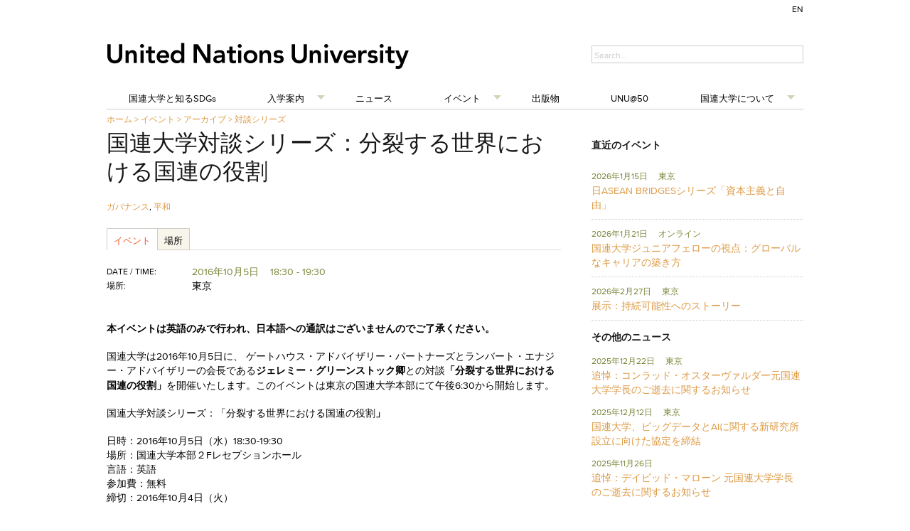

--- FILE ---
content_type: text/html; charset=UTF-8
request_url: https://jp.unu.edu/events/archive/conversation-series/the-role-of-the-un-in-a-fragmenting-world.html
body_size: 1791
content:
<!DOCTYPE html>
<html lang="en">
<head>
    <meta charset="utf-8">
    <meta name="viewport" content="width=device-width, initial-scale=1">
    <title></title>
    <style>
        body {
            font-family: "Arial";
        }
    </style>
    <script type="text/javascript">
    window.awsWafCookieDomainList = [];
    window.gokuProps = {
"key":"AQIDAHjcYu/GjX+QlghicBgQ/[base64]",
          "iv":"CgAHIAdiKAAABXrF",
          "context":"iOPR0j7C3XpccgOsk4sdCGH48OZTANQ9p03YOlA35IvELilgKHjujeygsBtAG9Kh8JoYRfDq/[base64]/eHusJ9y5d7o2UaNB7Ww=="
};
    </script>
    <script src="https://c4d231f44721.8eed29cf.ap-northeast-1.token.awswaf.com/c4d231f44721/9dfa34c22ebf/d4b96eff7fb4/challenge.js"></script>
</head>
<body>
    <div id="challenge-container"></div>
    <script type="text/javascript">
        AwsWafIntegration.saveReferrer();
        AwsWafIntegration.checkForceRefresh().then((forceRefresh) => {
            if (forceRefresh) {
                AwsWafIntegration.forceRefreshToken().then(() => {
                    window.location.reload(true);
                });
            } else {
                AwsWafIntegration.getToken().then(() => {
                    window.location.reload(true);
                });
            }
        });
    </script>
    <noscript>
        <h1>JavaScript is disabled</h1>
        In order to continue, we need to verify that you're not a robot.
        This requires JavaScript. Enable JavaScript and then reload the page.
    </noscript>
</body>
</html>